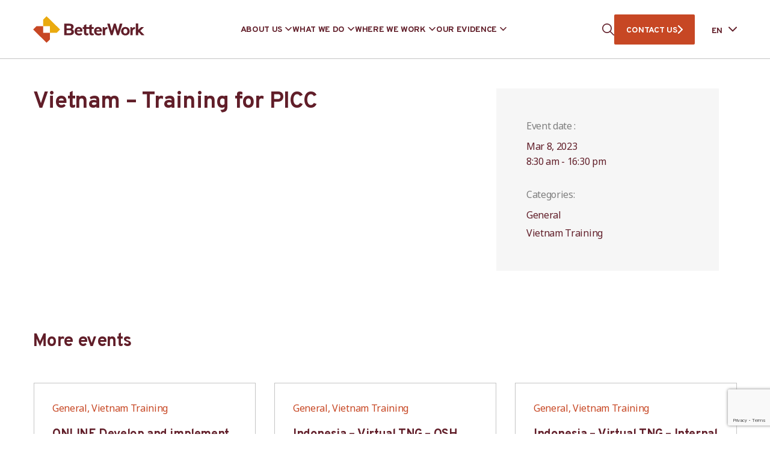

--- FILE ---
content_type: text/html; charset=utf-8
request_url: https://www.google.com/recaptcha/api2/anchor?ar=1&k=6LdlT90rAAAAABLNPNGsGQwK4m5_GytB6o_tc24M&co=aHR0cHM6Ly9iZXR0ZXJ3b3JrLm9yZzo0NDM.&hl=en&v=9TiwnJFHeuIw_s0wSd3fiKfN&size=invisible&anchor-ms=20000&execute-ms=30000&cb=ck5jdznqzwvp
body_size: 48332
content:
<!DOCTYPE HTML><html dir="ltr" lang="en"><head><meta http-equiv="Content-Type" content="text/html; charset=UTF-8">
<meta http-equiv="X-UA-Compatible" content="IE=edge">
<title>reCAPTCHA</title>
<style type="text/css">
/* cyrillic-ext */
@font-face {
  font-family: 'Roboto';
  font-style: normal;
  font-weight: 400;
  font-stretch: 100%;
  src: url(//fonts.gstatic.com/s/roboto/v48/KFO7CnqEu92Fr1ME7kSn66aGLdTylUAMa3GUBHMdazTgWw.woff2) format('woff2');
  unicode-range: U+0460-052F, U+1C80-1C8A, U+20B4, U+2DE0-2DFF, U+A640-A69F, U+FE2E-FE2F;
}
/* cyrillic */
@font-face {
  font-family: 'Roboto';
  font-style: normal;
  font-weight: 400;
  font-stretch: 100%;
  src: url(//fonts.gstatic.com/s/roboto/v48/KFO7CnqEu92Fr1ME7kSn66aGLdTylUAMa3iUBHMdazTgWw.woff2) format('woff2');
  unicode-range: U+0301, U+0400-045F, U+0490-0491, U+04B0-04B1, U+2116;
}
/* greek-ext */
@font-face {
  font-family: 'Roboto';
  font-style: normal;
  font-weight: 400;
  font-stretch: 100%;
  src: url(//fonts.gstatic.com/s/roboto/v48/KFO7CnqEu92Fr1ME7kSn66aGLdTylUAMa3CUBHMdazTgWw.woff2) format('woff2');
  unicode-range: U+1F00-1FFF;
}
/* greek */
@font-face {
  font-family: 'Roboto';
  font-style: normal;
  font-weight: 400;
  font-stretch: 100%;
  src: url(//fonts.gstatic.com/s/roboto/v48/KFO7CnqEu92Fr1ME7kSn66aGLdTylUAMa3-UBHMdazTgWw.woff2) format('woff2');
  unicode-range: U+0370-0377, U+037A-037F, U+0384-038A, U+038C, U+038E-03A1, U+03A3-03FF;
}
/* math */
@font-face {
  font-family: 'Roboto';
  font-style: normal;
  font-weight: 400;
  font-stretch: 100%;
  src: url(//fonts.gstatic.com/s/roboto/v48/KFO7CnqEu92Fr1ME7kSn66aGLdTylUAMawCUBHMdazTgWw.woff2) format('woff2');
  unicode-range: U+0302-0303, U+0305, U+0307-0308, U+0310, U+0312, U+0315, U+031A, U+0326-0327, U+032C, U+032F-0330, U+0332-0333, U+0338, U+033A, U+0346, U+034D, U+0391-03A1, U+03A3-03A9, U+03B1-03C9, U+03D1, U+03D5-03D6, U+03F0-03F1, U+03F4-03F5, U+2016-2017, U+2034-2038, U+203C, U+2040, U+2043, U+2047, U+2050, U+2057, U+205F, U+2070-2071, U+2074-208E, U+2090-209C, U+20D0-20DC, U+20E1, U+20E5-20EF, U+2100-2112, U+2114-2115, U+2117-2121, U+2123-214F, U+2190, U+2192, U+2194-21AE, U+21B0-21E5, U+21F1-21F2, U+21F4-2211, U+2213-2214, U+2216-22FF, U+2308-230B, U+2310, U+2319, U+231C-2321, U+2336-237A, U+237C, U+2395, U+239B-23B7, U+23D0, U+23DC-23E1, U+2474-2475, U+25AF, U+25B3, U+25B7, U+25BD, U+25C1, U+25CA, U+25CC, U+25FB, U+266D-266F, U+27C0-27FF, U+2900-2AFF, U+2B0E-2B11, U+2B30-2B4C, U+2BFE, U+3030, U+FF5B, U+FF5D, U+1D400-1D7FF, U+1EE00-1EEFF;
}
/* symbols */
@font-face {
  font-family: 'Roboto';
  font-style: normal;
  font-weight: 400;
  font-stretch: 100%;
  src: url(//fonts.gstatic.com/s/roboto/v48/KFO7CnqEu92Fr1ME7kSn66aGLdTylUAMaxKUBHMdazTgWw.woff2) format('woff2');
  unicode-range: U+0001-000C, U+000E-001F, U+007F-009F, U+20DD-20E0, U+20E2-20E4, U+2150-218F, U+2190, U+2192, U+2194-2199, U+21AF, U+21E6-21F0, U+21F3, U+2218-2219, U+2299, U+22C4-22C6, U+2300-243F, U+2440-244A, U+2460-24FF, U+25A0-27BF, U+2800-28FF, U+2921-2922, U+2981, U+29BF, U+29EB, U+2B00-2BFF, U+4DC0-4DFF, U+FFF9-FFFB, U+10140-1018E, U+10190-1019C, U+101A0, U+101D0-101FD, U+102E0-102FB, U+10E60-10E7E, U+1D2C0-1D2D3, U+1D2E0-1D37F, U+1F000-1F0FF, U+1F100-1F1AD, U+1F1E6-1F1FF, U+1F30D-1F30F, U+1F315, U+1F31C, U+1F31E, U+1F320-1F32C, U+1F336, U+1F378, U+1F37D, U+1F382, U+1F393-1F39F, U+1F3A7-1F3A8, U+1F3AC-1F3AF, U+1F3C2, U+1F3C4-1F3C6, U+1F3CA-1F3CE, U+1F3D4-1F3E0, U+1F3ED, U+1F3F1-1F3F3, U+1F3F5-1F3F7, U+1F408, U+1F415, U+1F41F, U+1F426, U+1F43F, U+1F441-1F442, U+1F444, U+1F446-1F449, U+1F44C-1F44E, U+1F453, U+1F46A, U+1F47D, U+1F4A3, U+1F4B0, U+1F4B3, U+1F4B9, U+1F4BB, U+1F4BF, U+1F4C8-1F4CB, U+1F4D6, U+1F4DA, U+1F4DF, U+1F4E3-1F4E6, U+1F4EA-1F4ED, U+1F4F7, U+1F4F9-1F4FB, U+1F4FD-1F4FE, U+1F503, U+1F507-1F50B, U+1F50D, U+1F512-1F513, U+1F53E-1F54A, U+1F54F-1F5FA, U+1F610, U+1F650-1F67F, U+1F687, U+1F68D, U+1F691, U+1F694, U+1F698, U+1F6AD, U+1F6B2, U+1F6B9-1F6BA, U+1F6BC, U+1F6C6-1F6CF, U+1F6D3-1F6D7, U+1F6E0-1F6EA, U+1F6F0-1F6F3, U+1F6F7-1F6FC, U+1F700-1F7FF, U+1F800-1F80B, U+1F810-1F847, U+1F850-1F859, U+1F860-1F887, U+1F890-1F8AD, U+1F8B0-1F8BB, U+1F8C0-1F8C1, U+1F900-1F90B, U+1F93B, U+1F946, U+1F984, U+1F996, U+1F9E9, U+1FA00-1FA6F, U+1FA70-1FA7C, U+1FA80-1FA89, U+1FA8F-1FAC6, U+1FACE-1FADC, U+1FADF-1FAE9, U+1FAF0-1FAF8, U+1FB00-1FBFF;
}
/* vietnamese */
@font-face {
  font-family: 'Roboto';
  font-style: normal;
  font-weight: 400;
  font-stretch: 100%;
  src: url(//fonts.gstatic.com/s/roboto/v48/KFO7CnqEu92Fr1ME7kSn66aGLdTylUAMa3OUBHMdazTgWw.woff2) format('woff2');
  unicode-range: U+0102-0103, U+0110-0111, U+0128-0129, U+0168-0169, U+01A0-01A1, U+01AF-01B0, U+0300-0301, U+0303-0304, U+0308-0309, U+0323, U+0329, U+1EA0-1EF9, U+20AB;
}
/* latin-ext */
@font-face {
  font-family: 'Roboto';
  font-style: normal;
  font-weight: 400;
  font-stretch: 100%;
  src: url(//fonts.gstatic.com/s/roboto/v48/KFO7CnqEu92Fr1ME7kSn66aGLdTylUAMa3KUBHMdazTgWw.woff2) format('woff2');
  unicode-range: U+0100-02BA, U+02BD-02C5, U+02C7-02CC, U+02CE-02D7, U+02DD-02FF, U+0304, U+0308, U+0329, U+1D00-1DBF, U+1E00-1E9F, U+1EF2-1EFF, U+2020, U+20A0-20AB, U+20AD-20C0, U+2113, U+2C60-2C7F, U+A720-A7FF;
}
/* latin */
@font-face {
  font-family: 'Roboto';
  font-style: normal;
  font-weight: 400;
  font-stretch: 100%;
  src: url(//fonts.gstatic.com/s/roboto/v48/KFO7CnqEu92Fr1ME7kSn66aGLdTylUAMa3yUBHMdazQ.woff2) format('woff2');
  unicode-range: U+0000-00FF, U+0131, U+0152-0153, U+02BB-02BC, U+02C6, U+02DA, U+02DC, U+0304, U+0308, U+0329, U+2000-206F, U+20AC, U+2122, U+2191, U+2193, U+2212, U+2215, U+FEFF, U+FFFD;
}
/* cyrillic-ext */
@font-face {
  font-family: 'Roboto';
  font-style: normal;
  font-weight: 500;
  font-stretch: 100%;
  src: url(//fonts.gstatic.com/s/roboto/v48/KFO7CnqEu92Fr1ME7kSn66aGLdTylUAMa3GUBHMdazTgWw.woff2) format('woff2');
  unicode-range: U+0460-052F, U+1C80-1C8A, U+20B4, U+2DE0-2DFF, U+A640-A69F, U+FE2E-FE2F;
}
/* cyrillic */
@font-face {
  font-family: 'Roboto';
  font-style: normal;
  font-weight: 500;
  font-stretch: 100%;
  src: url(//fonts.gstatic.com/s/roboto/v48/KFO7CnqEu92Fr1ME7kSn66aGLdTylUAMa3iUBHMdazTgWw.woff2) format('woff2');
  unicode-range: U+0301, U+0400-045F, U+0490-0491, U+04B0-04B1, U+2116;
}
/* greek-ext */
@font-face {
  font-family: 'Roboto';
  font-style: normal;
  font-weight: 500;
  font-stretch: 100%;
  src: url(//fonts.gstatic.com/s/roboto/v48/KFO7CnqEu92Fr1ME7kSn66aGLdTylUAMa3CUBHMdazTgWw.woff2) format('woff2');
  unicode-range: U+1F00-1FFF;
}
/* greek */
@font-face {
  font-family: 'Roboto';
  font-style: normal;
  font-weight: 500;
  font-stretch: 100%;
  src: url(//fonts.gstatic.com/s/roboto/v48/KFO7CnqEu92Fr1ME7kSn66aGLdTylUAMa3-UBHMdazTgWw.woff2) format('woff2');
  unicode-range: U+0370-0377, U+037A-037F, U+0384-038A, U+038C, U+038E-03A1, U+03A3-03FF;
}
/* math */
@font-face {
  font-family: 'Roboto';
  font-style: normal;
  font-weight: 500;
  font-stretch: 100%;
  src: url(//fonts.gstatic.com/s/roboto/v48/KFO7CnqEu92Fr1ME7kSn66aGLdTylUAMawCUBHMdazTgWw.woff2) format('woff2');
  unicode-range: U+0302-0303, U+0305, U+0307-0308, U+0310, U+0312, U+0315, U+031A, U+0326-0327, U+032C, U+032F-0330, U+0332-0333, U+0338, U+033A, U+0346, U+034D, U+0391-03A1, U+03A3-03A9, U+03B1-03C9, U+03D1, U+03D5-03D6, U+03F0-03F1, U+03F4-03F5, U+2016-2017, U+2034-2038, U+203C, U+2040, U+2043, U+2047, U+2050, U+2057, U+205F, U+2070-2071, U+2074-208E, U+2090-209C, U+20D0-20DC, U+20E1, U+20E5-20EF, U+2100-2112, U+2114-2115, U+2117-2121, U+2123-214F, U+2190, U+2192, U+2194-21AE, U+21B0-21E5, U+21F1-21F2, U+21F4-2211, U+2213-2214, U+2216-22FF, U+2308-230B, U+2310, U+2319, U+231C-2321, U+2336-237A, U+237C, U+2395, U+239B-23B7, U+23D0, U+23DC-23E1, U+2474-2475, U+25AF, U+25B3, U+25B7, U+25BD, U+25C1, U+25CA, U+25CC, U+25FB, U+266D-266F, U+27C0-27FF, U+2900-2AFF, U+2B0E-2B11, U+2B30-2B4C, U+2BFE, U+3030, U+FF5B, U+FF5D, U+1D400-1D7FF, U+1EE00-1EEFF;
}
/* symbols */
@font-face {
  font-family: 'Roboto';
  font-style: normal;
  font-weight: 500;
  font-stretch: 100%;
  src: url(//fonts.gstatic.com/s/roboto/v48/KFO7CnqEu92Fr1ME7kSn66aGLdTylUAMaxKUBHMdazTgWw.woff2) format('woff2');
  unicode-range: U+0001-000C, U+000E-001F, U+007F-009F, U+20DD-20E0, U+20E2-20E4, U+2150-218F, U+2190, U+2192, U+2194-2199, U+21AF, U+21E6-21F0, U+21F3, U+2218-2219, U+2299, U+22C4-22C6, U+2300-243F, U+2440-244A, U+2460-24FF, U+25A0-27BF, U+2800-28FF, U+2921-2922, U+2981, U+29BF, U+29EB, U+2B00-2BFF, U+4DC0-4DFF, U+FFF9-FFFB, U+10140-1018E, U+10190-1019C, U+101A0, U+101D0-101FD, U+102E0-102FB, U+10E60-10E7E, U+1D2C0-1D2D3, U+1D2E0-1D37F, U+1F000-1F0FF, U+1F100-1F1AD, U+1F1E6-1F1FF, U+1F30D-1F30F, U+1F315, U+1F31C, U+1F31E, U+1F320-1F32C, U+1F336, U+1F378, U+1F37D, U+1F382, U+1F393-1F39F, U+1F3A7-1F3A8, U+1F3AC-1F3AF, U+1F3C2, U+1F3C4-1F3C6, U+1F3CA-1F3CE, U+1F3D4-1F3E0, U+1F3ED, U+1F3F1-1F3F3, U+1F3F5-1F3F7, U+1F408, U+1F415, U+1F41F, U+1F426, U+1F43F, U+1F441-1F442, U+1F444, U+1F446-1F449, U+1F44C-1F44E, U+1F453, U+1F46A, U+1F47D, U+1F4A3, U+1F4B0, U+1F4B3, U+1F4B9, U+1F4BB, U+1F4BF, U+1F4C8-1F4CB, U+1F4D6, U+1F4DA, U+1F4DF, U+1F4E3-1F4E6, U+1F4EA-1F4ED, U+1F4F7, U+1F4F9-1F4FB, U+1F4FD-1F4FE, U+1F503, U+1F507-1F50B, U+1F50D, U+1F512-1F513, U+1F53E-1F54A, U+1F54F-1F5FA, U+1F610, U+1F650-1F67F, U+1F687, U+1F68D, U+1F691, U+1F694, U+1F698, U+1F6AD, U+1F6B2, U+1F6B9-1F6BA, U+1F6BC, U+1F6C6-1F6CF, U+1F6D3-1F6D7, U+1F6E0-1F6EA, U+1F6F0-1F6F3, U+1F6F7-1F6FC, U+1F700-1F7FF, U+1F800-1F80B, U+1F810-1F847, U+1F850-1F859, U+1F860-1F887, U+1F890-1F8AD, U+1F8B0-1F8BB, U+1F8C0-1F8C1, U+1F900-1F90B, U+1F93B, U+1F946, U+1F984, U+1F996, U+1F9E9, U+1FA00-1FA6F, U+1FA70-1FA7C, U+1FA80-1FA89, U+1FA8F-1FAC6, U+1FACE-1FADC, U+1FADF-1FAE9, U+1FAF0-1FAF8, U+1FB00-1FBFF;
}
/* vietnamese */
@font-face {
  font-family: 'Roboto';
  font-style: normal;
  font-weight: 500;
  font-stretch: 100%;
  src: url(//fonts.gstatic.com/s/roboto/v48/KFO7CnqEu92Fr1ME7kSn66aGLdTylUAMa3OUBHMdazTgWw.woff2) format('woff2');
  unicode-range: U+0102-0103, U+0110-0111, U+0128-0129, U+0168-0169, U+01A0-01A1, U+01AF-01B0, U+0300-0301, U+0303-0304, U+0308-0309, U+0323, U+0329, U+1EA0-1EF9, U+20AB;
}
/* latin-ext */
@font-face {
  font-family: 'Roboto';
  font-style: normal;
  font-weight: 500;
  font-stretch: 100%;
  src: url(//fonts.gstatic.com/s/roboto/v48/KFO7CnqEu92Fr1ME7kSn66aGLdTylUAMa3KUBHMdazTgWw.woff2) format('woff2');
  unicode-range: U+0100-02BA, U+02BD-02C5, U+02C7-02CC, U+02CE-02D7, U+02DD-02FF, U+0304, U+0308, U+0329, U+1D00-1DBF, U+1E00-1E9F, U+1EF2-1EFF, U+2020, U+20A0-20AB, U+20AD-20C0, U+2113, U+2C60-2C7F, U+A720-A7FF;
}
/* latin */
@font-face {
  font-family: 'Roboto';
  font-style: normal;
  font-weight: 500;
  font-stretch: 100%;
  src: url(//fonts.gstatic.com/s/roboto/v48/KFO7CnqEu92Fr1ME7kSn66aGLdTylUAMa3yUBHMdazQ.woff2) format('woff2');
  unicode-range: U+0000-00FF, U+0131, U+0152-0153, U+02BB-02BC, U+02C6, U+02DA, U+02DC, U+0304, U+0308, U+0329, U+2000-206F, U+20AC, U+2122, U+2191, U+2193, U+2212, U+2215, U+FEFF, U+FFFD;
}
/* cyrillic-ext */
@font-face {
  font-family: 'Roboto';
  font-style: normal;
  font-weight: 900;
  font-stretch: 100%;
  src: url(//fonts.gstatic.com/s/roboto/v48/KFO7CnqEu92Fr1ME7kSn66aGLdTylUAMa3GUBHMdazTgWw.woff2) format('woff2');
  unicode-range: U+0460-052F, U+1C80-1C8A, U+20B4, U+2DE0-2DFF, U+A640-A69F, U+FE2E-FE2F;
}
/* cyrillic */
@font-face {
  font-family: 'Roboto';
  font-style: normal;
  font-weight: 900;
  font-stretch: 100%;
  src: url(//fonts.gstatic.com/s/roboto/v48/KFO7CnqEu92Fr1ME7kSn66aGLdTylUAMa3iUBHMdazTgWw.woff2) format('woff2');
  unicode-range: U+0301, U+0400-045F, U+0490-0491, U+04B0-04B1, U+2116;
}
/* greek-ext */
@font-face {
  font-family: 'Roboto';
  font-style: normal;
  font-weight: 900;
  font-stretch: 100%;
  src: url(//fonts.gstatic.com/s/roboto/v48/KFO7CnqEu92Fr1ME7kSn66aGLdTylUAMa3CUBHMdazTgWw.woff2) format('woff2');
  unicode-range: U+1F00-1FFF;
}
/* greek */
@font-face {
  font-family: 'Roboto';
  font-style: normal;
  font-weight: 900;
  font-stretch: 100%;
  src: url(//fonts.gstatic.com/s/roboto/v48/KFO7CnqEu92Fr1ME7kSn66aGLdTylUAMa3-UBHMdazTgWw.woff2) format('woff2');
  unicode-range: U+0370-0377, U+037A-037F, U+0384-038A, U+038C, U+038E-03A1, U+03A3-03FF;
}
/* math */
@font-face {
  font-family: 'Roboto';
  font-style: normal;
  font-weight: 900;
  font-stretch: 100%;
  src: url(//fonts.gstatic.com/s/roboto/v48/KFO7CnqEu92Fr1ME7kSn66aGLdTylUAMawCUBHMdazTgWw.woff2) format('woff2');
  unicode-range: U+0302-0303, U+0305, U+0307-0308, U+0310, U+0312, U+0315, U+031A, U+0326-0327, U+032C, U+032F-0330, U+0332-0333, U+0338, U+033A, U+0346, U+034D, U+0391-03A1, U+03A3-03A9, U+03B1-03C9, U+03D1, U+03D5-03D6, U+03F0-03F1, U+03F4-03F5, U+2016-2017, U+2034-2038, U+203C, U+2040, U+2043, U+2047, U+2050, U+2057, U+205F, U+2070-2071, U+2074-208E, U+2090-209C, U+20D0-20DC, U+20E1, U+20E5-20EF, U+2100-2112, U+2114-2115, U+2117-2121, U+2123-214F, U+2190, U+2192, U+2194-21AE, U+21B0-21E5, U+21F1-21F2, U+21F4-2211, U+2213-2214, U+2216-22FF, U+2308-230B, U+2310, U+2319, U+231C-2321, U+2336-237A, U+237C, U+2395, U+239B-23B7, U+23D0, U+23DC-23E1, U+2474-2475, U+25AF, U+25B3, U+25B7, U+25BD, U+25C1, U+25CA, U+25CC, U+25FB, U+266D-266F, U+27C0-27FF, U+2900-2AFF, U+2B0E-2B11, U+2B30-2B4C, U+2BFE, U+3030, U+FF5B, U+FF5D, U+1D400-1D7FF, U+1EE00-1EEFF;
}
/* symbols */
@font-face {
  font-family: 'Roboto';
  font-style: normal;
  font-weight: 900;
  font-stretch: 100%;
  src: url(//fonts.gstatic.com/s/roboto/v48/KFO7CnqEu92Fr1ME7kSn66aGLdTylUAMaxKUBHMdazTgWw.woff2) format('woff2');
  unicode-range: U+0001-000C, U+000E-001F, U+007F-009F, U+20DD-20E0, U+20E2-20E4, U+2150-218F, U+2190, U+2192, U+2194-2199, U+21AF, U+21E6-21F0, U+21F3, U+2218-2219, U+2299, U+22C4-22C6, U+2300-243F, U+2440-244A, U+2460-24FF, U+25A0-27BF, U+2800-28FF, U+2921-2922, U+2981, U+29BF, U+29EB, U+2B00-2BFF, U+4DC0-4DFF, U+FFF9-FFFB, U+10140-1018E, U+10190-1019C, U+101A0, U+101D0-101FD, U+102E0-102FB, U+10E60-10E7E, U+1D2C0-1D2D3, U+1D2E0-1D37F, U+1F000-1F0FF, U+1F100-1F1AD, U+1F1E6-1F1FF, U+1F30D-1F30F, U+1F315, U+1F31C, U+1F31E, U+1F320-1F32C, U+1F336, U+1F378, U+1F37D, U+1F382, U+1F393-1F39F, U+1F3A7-1F3A8, U+1F3AC-1F3AF, U+1F3C2, U+1F3C4-1F3C6, U+1F3CA-1F3CE, U+1F3D4-1F3E0, U+1F3ED, U+1F3F1-1F3F3, U+1F3F5-1F3F7, U+1F408, U+1F415, U+1F41F, U+1F426, U+1F43F, U+1F441-1F442, U+1F444, U+1F446-1F449, U+1F44C-1F44E, U+1F453, U+1F46A, U+1F47D, U+1F4A3, U+1F4B0, U+1F4B3, U+1F4B9, U+1F4BB, U+1F4BF, U+1F4C8-1F4CB, U+1F4D6, U+1F4DA, U+1F4DF, U+1F4E3-1F4E6, U+1F4EA-1F4ED, U+1F4F7, U+1F4F9-1F4FB, U+1F4FD-1F4FE, U+1F503, U+1F507-1F50B, U+1F50D, U+1F512-1F513, U+1F53E-1F54A, U+1F54F-1F5FA, U+1F610, U+1F650-1F67F, U+1F687, U+1F68D, U+1F691, U+1F694, U+1F698, U+1F6AD, U+1F6B2, U+1F6B9-1F6BA, U+1F6BC, U+1F6C6-1F6CF, U+1F6D3-1F6D7, U+1F6E0-1F6EA, U+1F6F0-1F6F3, U+1F6F7-1F6FC, U+1F700-1F7FF, U+1F800-1F80B, U+1F810-1F847, U+1F850-1F859, U+1F860-1F887, U+1F890-1F8AD, U+1F8B0-1F8BB, U+1F8C0-1F8C1, U+1F900-1F90B, U+1F93B, U+1F946, U+1F984, U+1F996, U+1F9E9, U+1FA00-1FA6F, U+1FA70-1FA7C, U+1FA80-1FA89, U+1FA8F-1FAC6, U+1FACE-1FADC, U+1FADF-1FAE9, U+1FAF0-1FAF8, U+1FB00-1FBFF;
}
/* vietnamese */
@font-face {
  font-family: 'Roboto';
  font-style: normal;
  font-weight: 900;
  font-stretch: 100%;
  src: url(//fonts.gstatic.com/s/roboto/v48/KFO7CnqEu92Fr1ME7kSn66aGLdTylUAMa3OUBHMdazTgWw.woff2) format('woff2');
  unicode-range: U+0102-0103, U+0110-0111, U+0128-0129, U+0168-0169, U+01A0-01A1, U+01AF-01B0, U+0300-0301, U+0303-0304, U+0308-0309, U+0323, U+0329, U+1EA0-1EF9, U+20AB;
}
/* latin-ext */
@font-face {
  font-family: 'Roboto';
  font-style: normal;
  font-weight: 900;
  font-stretch: 100%;
  src: url(//fonts.gstatic.com/s/roboto/v48/KFO7CnqEu92Fr1ME7kSn66aGLdTylUAMa3KUBHMdazTgWw.woff2) format('woff2');
  unicode-range: U+0100-02BA, U+02BD-02C5, U+02C7-02CC, U+02CE-02D7, U+02DD-02FF, U+0304, U+0308, U+0329, U+1D00-1DBF, U+1E00-1E9F, U+1EF2-1EFF, U+2020, U+20A0-20AB, U+20AD-20C0, U+2113, U+2C60-2C7F, U+A720-A7FF;
}
/* latin */
@font-face {
  font-family: 'Roboto';
  font-style: normal;
  font-weight: 900;
  font-stretch: 100%;
  src: url(//fonts.gstatic.com/s/roboto/v48/KFO7CnqEu92Fr1ME7kSn66aGLdTylUAMa3yUBHMdazQ.woff2) format('woff2');
  unicode-range: U+0000-00FF, U+0131, U+0152-0153, U+02BB-02BC, U+02C6, U+02DA, U+02DC, U+0304, U+0308, U+0329, U+2000-206F, U+20AC, U+2122, U+2191, U+2193, U+2212, U+2215, U+FEFF, U+FFFD;
}

</style>
<link rel="stylesheet" type="text/css" href="https://www.gstatic.com/recaptcha/releases/9TiwnJFHeuIw_s0wSd3fiKfN/styles__ltr.css">
<script nonce="HbwXui2zMbo5Dy-na1yPqQ" type="text/javascript">window['__recaptcha_api'] = 'https://www.google.com/recaptcha/api2/';</script>
<script type="text/javascript" src="https://www.gstatic.com/recaptcha/releases/9TiwnJFHeuIw_s0wSd3fiKfN/recaptcha__en.js" nonce="HbwXui2zMbo5Dy-na1yPqQ">
      
    </script></head>
<body><div id="rc-anchor-alert" class="rc-anchor-alert"></div>
<input type="hidden" id="recaptcha-token" value="[base64]">
<script type="text/javascript" nonce="HbwXui2zMbo5Dy-na1yPqQ">
      recaptcha.anchor.Main.init("[\x22ainput\x22,[\x22bgdata\x22,\x22\x22,\[base64]/[base64]/[base64]/[base64]/[base64]/[base64]/[base64]/[base64]/[base64]/[base64]\\u003d\x22,\[base64]\\u003d\\u003d\x22,\[base64]/woPDm8OpwoQnwpTDosKhwrbCk8KiVT4VwobChlHDhWoiwqvCvMKjwpY/HcKZw5dcBcKQwrMMCMKFwqDCpcKcTMOkFcKLw7PCnUrDmsKnw6onWcO7KsK/[base64]/WCfCs8KnwoIowrB3wqrCicKIw5rDik9zazBKw4hFG3o/RCPDn8Kgwqt4bWlWc0Qhwr3CnELDk3zDljrCpj/Do8KIUCoFw4DDtB1Uw4fCv8OYAhXDr8OXeMKKwpx3SsKBw7pVOCfDrm7DnUPDilpXwoxFw6crY8Kvw7kfwrJfMhV/[base64]/DkT16w6nCqsOdFzhMwrIow5VfJifCpEJaJMOtwo5UwqfDiz1TwqFwVcOpasKPwpbCgcKjwo7Co1Mcw7Btwp3CosOfwrDDikTDvMOIGMKbwpLCpwxXNEwyKCLCocKQwq00w61bwqkeHMKjIsKmw5bCuSbDhDA5w4RjI3/Di8KhwoN5XVlZLcK7wqUUXMOgFB9bw7Q3wqtEKA7CrsO0w4fCksOKDiNnw6DDg8K9w4PDlzrDpFzDl2/Ck8Omw6Zhw4giw4fDhBDCpRw6wro0cwjDicOxCyjDiMKdBAPCncOheMKleiHDmsKFw7nCrXkcd8O/[base64]/Cs8K7wqTCnAFgw58YS8OJw61ewoxGwpzDmMOmFUfCqXHCgTZ4wr4QHcOpwrfDo8KjdcOqwovCicKow7BOCRrDgMKnw4nDrMOdeHnDkF5wwpDDsy0nw6bCqX/CvlFKUVxhfMO2OR1KQULDv0bCjMOjwojCpcO8E0PCu3zCpVcWVirCkMO8wqpcwpV1wq9zw6peNQfCrFLDl8Obf8O5fMKudxgCwoXCrFkmw4DCtl7CvsOcU8OEcAnCksOxwrrDjcKAw7Yhw4rCtMOgwpTCmlRJwpxYOVDDjcK/[base64]/[base64]/[base64]/CtXcHw4LDisOnNsOKw5rCt8OkTi9pw5XCjD0BwoPCt8KxfHwFUcO6UQfDt8OHwpzDqwBebcKtD3/Dv8OncgA9X8O5f3IXw6zCvX0qw5lrDynDlcK0wpjDpsOAw6PDv8OafMOPw6rCl8KcSsOhwqXDo8KYwr3DilkMZMOZwqjDusOHw6lmDTYpXsOfw6vDuDFdw4FPw7bDl1tZwq7CgD7ChMKjwqTDisO/wo/Dj8OcI8OMIcKvWcOBw7ZYwpxuw6xEw6jClMOcwpU1esKsHUjCvSPCsgjDtMKZwpHCuVzClsKUXT9edHbCvRzDgMOUJ8KiZ1/CvcKnI1ANWcO+alvCqsK8CMOww4N6S282w5DDqcO1wp3DvzQwworCt8KaNMK7e8OFUSLDnk9yXSjDok/CryPDsDQaw7RFbsOOw5IFJMKTSMK+NcKjwqEODW7DosOFw4gLIsODwrgfwovCvDtjwofDuBREO1NSFQ7CocK0w7Q5wonDl8OUw6Bdw4DDrmIBw7IiZ8O6acOQUcKiwp/Dj8K1Fj/DllwpwoBowoErwpsQw7drNMOBworCjzQ0TcKzBGzDq8K/JWbDkWdFYGjDkgfDhwLDksKlwoVawoZ9HCrCqRs4wqbCvMKYw5kvRMOtZzbDlmPDj8K7w6tHdsODw4BNVsKqworClsKsw7/DnMKqwppMw5koQsOzwqIOwr7Cl2JHHcOnw6HCrSIpwrfCnMKGEAFowr1jw7rCoMK9wrUeIsKowqwqwqXDr8OYBcKeAcOqw7ESBh7CiMO3w5ZtFRTDm0vCoCYXwpnCjUs2wonDh8OtKMKkABY3wr/Di8KiCmLDp8OxAWbDlkrDoBDDrwEse8O/G8OCdMO9wpA4w64/w63CnMKwwqfCpGnDlMOVwrtOwonDsF7Dn0tINRQHBTrCncKLwq8PBMOZwqRtwrQVwqwFdcK1w4nCucOuYhxLOMOowrZfw5XCkH1NbcOyH2rDgsOiNsKSIsOrw4hXw6Z0cMOjO8K3K8ODw6/DssKPw7jDncOzeDLDkcKzwoMDwp3CkG5swqd1wrLDoBElwpzCpGZxwqPDssKWLxklGsKfwrVFHWjDh1XDt8KswrkxwrfCuUrDjcKUw4IjJh8vwrsDw6XCo8KVc8KmwqzDiMKvw7V+w7rCh8OFw6dLccKvwrYpw5TCiyQrCForw6/DiVAfw5zCtcKaFcOPwo5kCsKKecOiwo4hwq3Du8OEwo7DqhjDhyvDhi/Dui3Dg8OLXWrDmcKZw7l3TwzDjR/DnTvCkRHDl14OwqDDpMOieRoaw5ICw6/DrMKQwox9U8O+DMK9w7lFwqRkCcOnw5HCnMKlw7Z7VMONWRrCpDnDoMKIe3XDjzp7PcKIw5wew5nDmcKrBHLDvyUYG8KNJsKWJikew6QBMMOWO8OKesKTwo9FwqNtZMOKw5ULAiR2w41bf8Kpwppqw4xvw4bChW5wD8OkwqAYwog/wrDCt8ORwq7DgMO6YcK3AwYaw4NIZMK8wojDsBDDisKBw4LCusK4DQHDnUDCgcKMRsOJC0QaD2Abw4rDmsO1wrkfwqlCw5NJwpRKDEF5OHUcwq/Ch0ZZOsOFwpjCusKkVXTDscKgfUYswoYDAsKMwofDtsO/[base64]/CugMlw6/CpsKfC8OvQcONwolrwp1CaMOVCjMBw5A9Pi/DiMKrw49uNMObwqvDtxppB8Otwo3DnsOEw4fDhFdDTcKoDsOCwoFkPlI/w40GwpzDqMKSwrBcexrCnyHDosKew5JNwph3wovCgSJeKsOzQikww5zClAjCvsOUw4t3w6XCvcOCfxxXdMOgw57Do8KRBcKGw7dfwptww4J/HMOAw5TCqMOnw6TCnMOSwqcOSMONK2HCvghwwrwkw4ZiB8KmACVhTBbCiMOKQgB3Q0N6wpVew57Cuj/DgXdewrBjbsOVY8K3wpVlccKBCHccwq3CoMKBTsOlwq/DnGt3HcKow4jDmcOVZCvCpcOHGsO+wrvDt8KqKMKHccKYwqbDuUstw7QPwqnDmGltQMK/anVaw5TCinDCrMOVVsKIWsOPw5/CtcOtZsKRwp/DucOvwoxteGwKwp/Cn8Kyw6tLa8ObdsKhwo9aQ8KzwrJyw4zDpMO3YcKIwqnDjMKXVG/DnR7Du8KIw63CnsKqZQgkNcOSBMOcwqghw5cWIGsBIRZcwrPCsVXCl8K7UTDDklnCsF4yVlnDoSwHK8KAZMKfPF7CuRHDnMKewr1TwpEmKD7DocKXw6QTBHrCjCrDlHVmNsOXw6LDh0VdwqbCr8O2FmYKw4TCtMODa13DvGwKw5hFdcKRUsKOw4/DnAPCr8KswqPCo8Olwph3WMOiwrvCmjNrw6vDo8OELQLCvQsrNX/CmnDDpMKfw5AuFWXDkH7DssOSw4UqwoDDiyPDliIfwp3CgSHCnsOuKV05PU7CnCDDusOrwoTCrsK/T2jCs2vDosOOTsOGw6nDggFRw5cbZcKObzovQcOkw7YwwrbDsmFEbsKMABZzwpvDscKiw5jDssKrwoHCq8Kfw7IqTcOiwqxxw6zCsMKBRVopw4/CncOAw7/CpMK4XcKWw6oSdUtmw58TwrdePEl5w409JcKBwpNROQXDnFx3cX/DnMKfw5DDmsO9w6d8P13DoQjCtiXChMOSLjbDgSHCuMK+w7Z9wqrDkMOVZcKZwrEmPAl+wqzDrMKGZUdWIMOCT8OeAU/Dk8O8wq5jGMOCRm0Uw7DDvMKvV8OVw53DhEXCm0R1TwAJI0vCj8KEw5TDrmNPP8ODJcOgw5HCqMO3EsOqw5EJAsKSwq8dwpIWw6vCrsKrV8OjwrHDpsOsH8KBw6vCn8Kpw7TDulDDvR9lw71oHcKBwp/Ch8K5YsKwwpnDvsO/JUExw6HDr8OzP8KneMK6wr0DVcOhAcKTw5lLSsKZRhJ+wr7CkcKBKCpwEcKDwpPDtDB2Zi/CmMO/G8OQBlMfQFDDo8KCKxpwQG0/[base64]/[base64]/DnsK5AEfDqiLDvUTCmhllw7fCoTUOdMKXwp9KWMKhEQ8GGSJuD8O5wpXDusKQwqPDq8KYVMOCJmg8NMKAfXQUwrbDn8ORw4PCicOcw5Icw7pdd8KCwrvDtizClX8ew4EJw6Jpw7/Do1wKJGJQwq1Tw4PCgMKcVmgnV8O4w4YYEW5Fwo8hw5sOOWY5wp7CgVLDqUs1QsKpdAnCmMOQGH8lOGjDucO0wprDjlcsUcK5w7HCrWQNLn3DulXDg2l1w4w1CsKFworCg8KRJXwAwpPCtA7CtjFCwqEgw5rDqUYTaxcBwpnCncK2M8KiLTnCi3fDocKlwp/[base64]/[base64]/[base64]/[base64]/[base64]/AhEUdcOtw6LCnsKUwo9rw4YzWi3DpirDn8OTw5jDl8KncC9Rd0w5P3PDgHHCoDnDsCB6wo7DlX7CngbDg8KTw6MYw4VdIX4eDcKLw6rClCUswp7CszYawrTCuVZZw5oIwoBQw7YGwrrCicOPOcO/wqVaZi1yw43DmnTCrsKyS2x5wqDCki8TIcKqHyEDOhVmPsOMw6DDj8KyfMKgwrnDkwTCgSDChCYxw7PCtDrDnzvDjMOJcHQOwofDhibDvAzCscKiTz8tWsKdwq8LMRfDgcOyw6DChcKSLcOawp8xPCYSVyDCgAbCnMO4M8ONcH7CkDJObsKlwrJsw7RTwo/CvMOlwrXDncKSJcO4XhnDpcOmwq/CuAlnwoVrasKTw7pdQ8OdGQ3DhFzDrHUlHcKDKnrDjsKQw6nCqS3DvXnClcKrWTIbwq7CgnjCp2fCoDwyAsKpSMOoCVrDoMKhwrzDm8O5ZAzCtzYsXsOxTsOTwoF9w6/Dg8ObM8Kgw6zCiC3CsjLCpW8QVsKrVC0gwovCmgRoSMO7wrzCkErDsjkywrZ0wqdjDkzCrW3DikHDuwHDl3fDpwTCgMODwqQow65/[base64]/Dq8K6bDvDsx3DuDPCu8Kbw6bDn8K9DX/DoT8lwq88w5cLwoI9wqUNacKBCQNcWUrCucKkw5Ikw4MoTcKUwrN9w7DCsW7Ct8OwKsKyw7vCosKcK8KIwqzCu8OqcsOeQ8KYw7bDscKcwoYWw4QHwrbDkFgSwqnCqQ/Dg8KUwrpow6/Ch8OxaWzCrsOFTQ7Dm1/CtMKPGg/[base64]/DtMK5XS/CiHkvbSzCssOcFsKXwpLDlADCq3IQP8KPw4Ziw7xyGDY1w7jClsKXa8OWeMOswqAow6vCunnDiMKzNmvDnALCpMOew7huPjLDuE1FwqwQw6syLEHDrMOzwq1YLXbChcKXQDfDlEUWwrDCoD/[base64]/DhjzCqcO3Y1LDucOewqzDjMKWwqnDvMOTJFTCm2jDs8KXw4DCr8OTHMKww4bDnxlICDxFfcOONRB0TMKyRMOvGnMowoXDtsKnMcK8G1ljwr7CmmEowo8+N8KpwqLCh3Evw4UKJcK1w53ChcONw5DCqsK3KsKAFzZUAQ/[base64]/DuzwMThtCB1PCgcKNw6xhVzQ8P8ORwqTDpCTCqsO2CnfCuCZySBZ3wojCoRVywqkhY1XChMOcwpzDvBjCuy/DtQM7w7bDlsKlw5ISw7BERxfCq8K9wqnCjMOlQ8OEEMO5wp9+w4osKArDpMK/wr/[base64]/CsSfDvMO8wpDCoHPDvlfDghs9XRVxTjU0asKQwrlJwrBeaR42w7vCvxFYw67CoUxlwpQnAFvCjwwpw6rCkcK6w51pPVzDjULDg8KCRMKpwo/Djk4VJMO8wpvDgcKrIHYnw47Ct8OYSsKWwojDhybCk1smUcO7w6bDlsO2I8KDw5tIwoYJUlDDtcKsHUJKHDLCtUXDjsKlw5zCqsOjw4TCl8KzccK5woXCpRHChxfCmF8AwrLCssO+RsKIJ8KoMXsdwpU1wqIKXB/[base64]/w6oLwp0/w5IBXcORMsK4w5jDkMOLD2pVwojDhsKFw5oeccOow4PCtxvCmsO2w6YRw5DDiMKywrDCncKIwonDhsK5w6daw4rDvcOPbWUaZcKrwqbDhsOOw5IWHhkFwqBmUXPCoCLDisOWw5jCi8KDa8KhQC/DpnExwrILw6h4wqvCviXDpMORYT7Dj27Di8KSwpXCuTPDokTCmMO2wo5iEDfCrkscwrtBw61Uw4teJ8OPVV5xw4XCmsOTw7rDrB/DkVvCsj7Co1jClyJsR8OKC3pcB8KHw73Dv3ZlwrDCgRDDrcOUDcKzdwbDssKQwqbDoHrDsBslw4vCowMSfWhDwrkJFcOwGsKZw6fCknjCoHnCtMKJC8OiLwNcaCAUw6/[base64]/CgMOzGcObcH3CosO5aMOiwohVXsKwwqTCgltOwpo6Sw4awq/[base64]/DmxB5w7QvwofDpsOrWcKbOcO0wolcw5nCiMOqSsKGXMO/TcKKBX0nwpLDvMKFKwfCjBvDo8KBeU0Na2oUKCnCucOQJsOtw6JSIMKZw4FNF2HCnyTCrWzCsXXCg8OzXjXDpsODO8Kdw7x5Q8KicE7DqsKwJXwbAcO7ExZCw7I4VsKydwjDhMOUwq/DhRZvBMOMADc4w70mwq7CtsKFAcKIXsKIw614wpXCk8OGw4vDtyIrO8OHw7lmwpHDmQIzw63DuWfDqsKKwoEiw4zDugfDqQtYw7VoUMKBw5vCo3TDmMKPwprDtsOpw7U8LcOmwqE/GcKddcKuRMKowoXDrwpGw7RPQG8wDTYbVG7DhcO7Ky7DlMOYXMKtw6LDmBTDuMKPUCh6N8OEeGY1FsO4bwXDvhhaKsKzw4/DqMK9HFHDgl3DksOhwrbCq8Owd8KBw6LChCPDocKtwrxAw4R1Mg/[base64]/DtmpewrLDpnh9w4jDn2kVM8KDXsO4C8Kwwql4wrPDk8OqNEPDqRnDpQrCik7DkXTDgVfCvAnCrcKzHcKMIcK6HcKAWkPCpVRvwovCsVwAA0UeDgPDu23Ct0DCrMKvUGZOwrR8wpJ/w7rDu8O9WEATw5TCi8OnwrrCjsKzwoLDiMOjZ3PDgBo2WMOKwqXDrGpWwqkbdEPCkAtTw47Cj8K0bS/CpcKAT8KDw6rDnQ5LA8O4wq7DuhhiO8KNwpU1w4pXw5/DkgrDqSQmEMOew5Uzw6Ilw6QYeMOqXxTDksK3w4Y/[base64]/[base64]/DosOQQcKEZcKNw43Cn8KfIR1MwpnChMKzFMK7MivDvj7CncOow7hLB2XDhgvCgsKrw4jDk2gSbcO8w6YCw7gYwogDfyl0LA0Aw47DtBwMDsKLwqthwrRmwrbCocKpw5bCq3siwpwWwrgmb1ZzwpZSwoMewq3DqBQKwqHCq8O7w4hbdcOMf8O3woILwoDCjx/DrcO1wqLDp8KmwpEyYMO9w70Qc8OfwojDqMKEwoEdVcK9wrZqwqjCtSvCvMKywr5POcK9enh/wqTCgcKlJ8KPYUVzRcOvw4plScKwZcKAw64LNQw3bcOmFMKywpBhNcO8V8Oxwq1nw5vDnyfDm8OFw5HDkHHDtsOsF0DCocK+McOwFMO/w7bDngVtIsKKwpnDmsKaEsOtwqA4w6TClxV+w5kYd8KMw5DCk8OtH8KDTH7Cg0sTczBCSynCoQLCs8OuaGoYw6TDjHpuw6HDisKqw4bDp8O1RhLDuw/[base64]/CgMOlwrRiw54VZ8O4w5jCuDvCqsKFTw9Mwq46wrLClELDvyXCuxIwwrxOZBrCo8O8w6XCsMKRTsKvwp3ChCbDsB5CejzCsxQpSE9wwoDDgsOBK8K+w65Yw7fCg3HDsMO+GgDCm8Otwo3CumgSw5Vfwo/[base64]/QsK5IcK/QcOHPgDDpsOOw7BCw57Du8Ozw4zDq8OwZCHDpcK3BMK6AMKqG1rDvB3Cr8OAw4XCmMKuw4M8wq7Do8Otw5rCvcO5bCJrEsK+wqFhw6PCulZwUmbDtWopRMO/w4XDtMOTw400WcK8DsOfasOHw5vCkQF2A8O3w6fDkUfDt8OjQRYuwozDiTYMAcKoWmrCq8Khw69/woJtwrXCngZBw4TDosOzw7bDnkdrwozDqMOhLl5uwr/CucKscMKSwrN9Xmwkw4R3wpjCiG0YwonDmXBffWHDswfCtnzDosKyBcO3wrk1eT7Cgx7DshrCnjLDplVlwrVKwqVrw4zCjyPCijrCucOgPkLCj3HCqcOoIcKDZRZaD2jDqHYtwo3CpcK6w7/CiMONwrrDrCDCu2zDkC7DsjnDlcOSd8KSwo0zwpFkckIrwq/CjXlSw6YiJnVhw4l0LcKgOjHCi1FjwqIsQcKfJ8KrwroZwrzCu8O2fsO/dcOfGHIyw5rDoMK4bVhtXMKYwooWwqvDpi7DrGfDjsKdwosjJBkKRFQcwqBjw7Ykw4JIw7peE2AfMXXDmVsfwoBEw413wqPCt8OJw5vCp3TCrsK+CRzDozbDnsK2wqVcwpY1UQHDm8KgRSEmVl47JAbDqXhzw5HDr8ORHMOad8KgHANww614wr/Dt8OWw6p6DMOuw4lFc8Ojwowpw7MsfTk9wonDk8Ofwq/[base64]/DvRxVcsOjw4rDk8OKw63DrMOzbsOgwp3DjcOhw4LDvgwwKsOiTybClsOKw5Yrwr/DisOKO8ObfxfDpVLCk0Qzwr7DlMK3w7gWLH8rYcOLJmnDqsOnwrbDklJRVcOwVArDmntpw5vCusKjMhXDqWwGwpHCuF/Dhxl9fxLCkykyRBgvMMKiw5PDsg/[base64]/DpnvDh1RsNMKnwq17dMOMAFHCuzguwqnCt8OMw5nDpsOVwq/DvgrChVzDlcO4wrd0w7/CusOkD39WVcKow7jDpkrDiibCkhbCnMKcHzAYOnUBRm1pw4IVw6B/w7fChMKZwqVCw7DDs0zCqVfDszA2J8KSOB1KCcKgT8K0w5zCvMKXLmx6wqfCusOJwo5mwrTCtsKKFDvDpsKnYlrCnm8hw7pWQMK0JlFswqB4wowpwrHDrxTDnwt0w6TDmMKzw5QUZMOtwrvDo8Kyw6TDkVjCqxp3UjTCpcO7OFk4wqZAwqBiw6rDgStBP8KbbkIDQX/CpMKMwojDnkBiwrQuA2gjLDpMwp9wMiskw5RXw6kYU0ZbwrnDssKsw7LCisKzwoV2LsOCwo7CtsK8aTfDmlrCrsOKPsOWVMOIw6bCj8KEUgYZTlTCjUgCKcO9a8Kybnk7cFMPwqhcwq7Ck8KwTWE2DcKxwrXDmsOeNMOpw4TDmcOSHFTDuFh0w5I5W1Bvw4Bjw7/DoMKQLsK5UngFQMKxwqs3TXJWXV7Dr8OHw6oQw43CkivDgQ4DSnp9wqRwwq7DqMOewrE9wpDCgUrCoMO/CsO/w5/DvsOJcz/DkRrDpMOPwpIlawMBw6INwqBow4TDj3vDsB8ZDMO2TA19woDCgDfCnMOJK8KCDcOzEsK/w5TCisKww5Y9TGoqw7TCtsOewrPDksKkwrY9WMKIE8O1wqpjwp/[base64]/DhkXDscOAw4AnJnYew5weZV9Jw653RcOgLkPDjMKyLU7CocKaC8KdFTfCnjHCjcOVw7jCocKULGRbw61YwolNHUF6GcONDcKWwo/ChcOnL0nCj8ONw7YtwoIxw5RxwozCsMKMJMOMwpnCnWPDuTHCssKrJcK/HRY+w4bDgsKSwqnCoRRiw4LChsK5w603F8O3IsO1I8KCQgFsesOtw67Cp24PQMOrVHMFfiXCvGbDrsKhHXtyw4DDg3p7wpl5OCrDngdqwpnCvA/Cv09hWUFXw7nCiWpSe8OZwpwiwpXDoQUlw63Clg92SsOeXsKUAsOdC8OCWXHDrCpHw5nCshLDuQZJbsKQw4wCwrLDpsOWWsOTIF3Dv8O1McODXsK/w4jDl8KoaTVxYsKqw6/CmyLDjHopwp8/TMOiwoPCpMOmFg0HRMOQw6fDslBIXMK0wrvCoF7DtsOiw6lxYllOwrzDjFLCucONw7oEwpHDu8K9wp/ClEdZdFnCnMKUdcKpwpvCqMKqwr4aw5XCp8KaN23DgsKHIgbClcK1TC7DqyHCuMOFYxjCtjjCh8Kkw515I8OPe8KNa8KKEAbDsMOycMOhBsOFb8K9wr3Dp8KIdDFrw6/Cv8OFC0jCh8KWF8O8fsKowpBiw5hEV8OcwpDDm8OAPsKoBGnCgRrCvsOtwqRVwrJAw4Yow5rCiHXDmVPCrwHCuxjDosObD8O/wovCqsKzwpvDu8Oyw7LDj24XMMOBQ0jCrRgzw4vDr3hLw4U/H0rCvUjChVrCnsKeJsKZIMKZfMKhY0dFPk1ow6lXP8OAw6PCqDhzw4xZw5fCh8KJQsODwoVyw5fCh07CgTwBVBjDrUDCuBMGw7Z9w6B3RHjCosO3w5bCgMKSw4IOw6vDmMKOw6dIwrENTsO7CsORF8KhScOGw6PCpcKUw7jDicKLOnEzMQl9wr/DqMKyDFfCiGs7CcOjG8O6w73CssKVG8OVR8KSw5bDgcOGwqfDu8OQPSh/w75NwpEZD8KLIMOEJsKVw54dNcOuCm/[base64]/CoH8cwr7Cu1t4w63DiiAXwqUfw6luCkbCoMOFBMONw6AuwoXCtcKDw6bCqFvDn8KTSsK+w7LCjsKyCMO/wqXCpWvCnsOoJljDo3UhdMOhwpDCsMKhNBRgw6pZwokrFXRlYMKewpXDrMKtwpnCnnLCt8O9w7pPEDbCj8KrRsKMwo7CkgAzwqTCrsOswr92H8O1wpwWQcOFAg/Cn8OKG1zDj27CnA/DuALDisKaw41HwrLDsWFXEThVwq7Dg1XClg91JmY/DMOQDcKzbHfCn8OCFnUzUzrDk13DvMOgw7snwrrDgsK/w7Erw4Usw4zCvSnDnMKlR3TCrl7Csmk+w63DrMKcw7l+R8KiwpPCgWEvwqTCs8KAwr1UwoDCtnk2EMOnSTfDpMKMCsORw5oew6EoEFXDisKoBD/Ch09Iwqgwb8OPwoXDviDCh8KxwrAJw7vDvSppwpQBw6vCpDPDvnDCusKcw4fCi3zDs8KTwp/DssOaw58BwrXDiQpOUxJxwqdXJsO6YsK/AcO0wr9jWxLCq2DCqyHDmMKjEWzDo8KSwqfCrwY4w63CtsOqAi3CkXtIWsKNZwbDhUY9NW90IMOJIFwaZEnDhkrDqVHDsMKMw6bDvMOjaMOGLFjDnMKxeGIPBsKVw7hTGF/DnXxHEMKew77CjcKmS8OUwoPCtifCq8K3w5YCwqzDuXXDu8O5w5Jgwr4OwpzDjcKCHcKNwpZiwqjDkEnDrRx/[base64]/w4RHwo8KBQ00N8ODwo/Ci0LCt8O+Zh3CgcKoCXsPw4pLwr5wdcKtbMOiwr8UwoXCq8OTw6EkwqBswpcVFT/Dh1fDpcKQAnMqw5zDqjXDmMODwrMfKMO8w5nCtnwjI8KxCWzChcOQfsORw7wCw5l5w5Jyw4cnEsOeXnxJwqppw4vCmcODT29vw6jCllM1AMKXw5rCjsOjw5AXcmHChcKMd8OAARvDojLDkkvCncKBDhLDog7Ct2vDlMKswo/DlWEdD1wSWAAjcMKXSMKxw6rCrkrDvGkuw4jCsUtGP0XDuTLCj8OGwqTCsjU7UsOqw60Xw6tzw7/DhcKaw7ozfcOHG3QSwqtow6jCpsKEQ3NxIiBAw41dwp5Ywp3Cq3nDsMKWwotxPMOBwrTCtUvCtTvCqsKieDrDjUBdNTrDk8K2YHZ8fivDscKACg9TFMOOw55CRcOPwrDCi0vDjlMiwqZ0MWI9w6oZdCDCsl7CtT3Cv8OAw6rChjUBK17CjWE1w5fDgsK9bXt3BU/DsxM0dcKtwqTCs0fCqiTCtsOQwrDDtRfCp0LCvMOKwojDucK5W8O3w7hwEUddRHfCpwPCmGR5wpDDgcOmYV8wKMOnw5bDpF/DtnMxw6nDnDBfbMKEXmfCqT3DjcOBM8KDeC/DpcO5KsKtEcKhwoPDswptWgrCrEVqw7xFwqvCsMKTbsOmSsKIE8Oswq/[base64]/Co8OHw4PChXsaQMOzwp7Dj8OsP1TCgjkNwqPDlMOsH8KsIV1kw5fDhilhUm4GwqsNwp8fbcO6I8KORR/ClsKhI2fDh8OqXVLCn8OBST9VRR80UMK0w4sCTH9VwppeF13DllIJcT5sUyIXcx3Dt8ODwobCp8OlVMOZN3HCpB3DqMK6U8Kdw7vDpBYgCQorw63Dg8OfWEXDm8Kuwopqd8ODwr0xwq3CtUzCocO9eBxvKzU/S8KKakIgw6vDnQ/DiH7CiHjCicKjwpjDtlRvQyQAwprDkUU1wosiw7IkR8KlQzjDn8OGUsOiwrAJZ8Kgw6/DncKjHhnDicKBwrdxwqHCpcOGU1ssIcKVw5bDrMKtwqplMnlkSRUpw7bDq8KfwqrDoMOAUsOaB8KZwqnDqcOGC3Aewrc/[base64]/Di8KIIRkzw47CnEfDj8Oaw5bDjcKswo0uw7fDiMOOYR7DnlLCjkM/wpgMwrLCtRt3w4PCphfClBFGw6/DigQ7KMKXw7LCjSLDuhZZwrllw7TCscKTw75pP31UD8K8AMOjAsOLwqV+w43CmsKww7k8Px0BP8K2ACw3JiM5wrDDlWvCvBNKRSYUw7TDhQBpw7XCsE1gw6/CgzzDncKnfMK1W0xIwqnCssK4w6PDrMOFw4zCvcKwwrDCg8Ocw4fDqmnClWsWw4kxwpLDjl/[base64]/[base64]/DrQLCgFAdJ0jDl8KBwrjDiMOMw7TDt8OTLz8Bw7wkC8OwVFvDjMK9wpARw4vCucOrU8OHwpPCrSU6wpXCp8Kyw6FvewFLwrPDocKhcj9jX0rDjMOnwrjDtjxDHsKgwrfCvcOGwrXCmsKFNADDqmjDqsO+N8Ozw6dCcko/aRTDpEZMwojDlHMgQ8OuwpfCosOLbSADwooEwpvDnQbDt2hDwrMxR8KCAA5jworDulrCkTtoeGTCuzBOUMKKFMO3wp7DvW8/wr0wZcOUw7TDg8KRLsKbw5PDoMKGw59Lw6UjY8Kmwo/DlcKbFS1gfMOZRMKaOsOVwpRdd1RRwroSw5YKcApGGzXDrgFNHMKHYEsdIB49w50AFsKxwpjDgsOzKgFVw5hXD8KLIcO0wr8LeVnCpUs5ScK0ewDDjMOSC8KSwqtbJcO0w4DDhD4Hw7oLw6Q9bsKlFTXCrsOENMKywrnDt8OuwqYHR2XChmXDsTEtwrkOw7/Cu8KUZELCoMOMMkjDh8OoRMK9exLCkRxFw4pIwrXDvDkuC8O1CRkxwrsmacKDwrHDtULCiEnDigvCrMO3wr3DjsK0SsOdXmEMw6dCYWxnZ8OVW3/CpcKuGcKrw4E/GH3DkzwAcFHDmsKAw4p7UMKQRC9Sw7d0wpcUwqhNw73CkUXCpMKgPSAhZ8OFccOLdsKfaWpswqzDp2wkw70cdifCv8O9wpMSe1Aow7J7wqHCnMKEfMOXEgJpWHnCmMOGQ8K/PMKeVXMtRhPDkcKEEsKyw5bDsXLCiUNBJFHDkiROaG50wpLDin3DqELDpX3Cm8K/wrfDtMOqRcOnBcO6w5ViHnQdTMKQw7DDvMKvQsOBcElmFsKMw4VlwqnCsWRAwpDCqMOdw6UKw6hbw5XCtXXDm1rCpx/CpcKVTcOVTTJIw5LDrXTDnkoPXGDDnyTCp8OYw73DtcKZfjlSw5nDo8OqM2PCucKgw6x/wokRcMO8IMKPI8KOwqsNHMOAw41Uw7nDoHRQEWlJUsOqw50dbcOcGiJ/aWA8CcK0WcO9wq0+w5wmwokIesO9OMKtAMOiTVjCuS5GwpdNw5XCr8KbUhpQVcKiwq42CFDDqXXChxDDmiZmAgTCtAM9CMOhMsKxfQjCg8KHwoLDgU/Dv8OUwqd8SgoMwq9uw4jDvHd1w7zCh0NQZ2fDp8OadWdew6JXw6Q+w6/[base64]/[base64]/DuTbCqwDDmlpCw5VDwpJ0wox/XkIRPMKzYjhLw7JGDS/[base64]/[base64]/CoCcXw5MlXcOEAsKpdBUgw6YTPsKXEHHDrsOVBwzDmcKuD8O8dnPCgV9QOybChUbCoXpdC8OYf2Viw5bDkRLCqcOAwq4ew7c9wo7DhcOPwp4DMzTDhMOBw7fDvUPDscOwe8K/w73CinfCqBbCjMO1w6vDl2UQF8KEfHrCsBvDqsKrw7fCgRd8WXbCjSvDkMO2DcKow4DDoSbCv2zCnFtzw7bDrMKiZHPChDofeBPDiMOsc8KqEETDmj/Dj8OYeMKtGMODw7HCr3MQw6DDkMKtDyMyw7/DhizDs3hKwoxJwqLDoFJdJCTChDrCnw4WdGbDj1DDlAjCrinDvlZVXVgYJ0DDqlwNAX0Qw4VkU8OacnMPHnvDn0M/[base64]/w6Irw4fDj8K0LcKbwq8fw5vDk1h6w7xZUsK8wqdmblkrw5kmTMOhw6R/DcKQwrfDk8Oww7oNwoMqwp13G1kJFMOqwo4hEcKuwoDDusOAw5gBIsK9KT8Rw5w9WcOkw7/DjitywqLDgEpQwqMywrnCq8OJwrLCrMOxw5rDoGZ/wp3CpRErJgrCmsKzw78QP01SIzTCih3ClHV9w4xUw6LDimEBwpTCrj/Dlj/CjsKaRC3DpnrDrQYleTfDtcKIDmpmw7rDsHbDgwzCv31Fw5/DsMO8wpHDhxRXw7QyQcOqF8Oow7nCrMKzSsK6a8O/wo3DjMKVdcO7B8OoVMOiwpnCpMKdw5sqwqPDlj0bw45DwqUGw4IAwozDnDDDlx7DqsOowrnCgm07wqPDucK6EWB9wofDm3rCjDfDsU7DnktywrQmw7Urw7MOVgpmHXBaKsOwHsO/wpZVw4XDslQwLmQCwoTChMOuHMKEQGUHw7vDgMKzw4XChcO4wrsuwrvDiMOcJsKmw4XDucOLQDQOwpjCon3CnjDCg07CpBPCt27DmXIcVF4bwpZcw4bDrlA5wpbCpsOyw4XDoMO7wrpDwrMlAMOXwo9dL20Sw7h/IcOFwoxKw640VVMZw44KWwrCpcOlPQNtwqPDuXHDt8KcwonCg8KHwr/DhcO4AMKGVcK0wqwkKilKLj/CmsKuTsOMWcKMLMK3wrrChTHCrB7DpAF0fVZsPsK2BCrCtj/[base64]/[base64]/[base64]/DpnFCUMKHRcKtBiLCl8KWw5bDhxLDkMOmUU3DmMKEwp9gwrQyWjxedCjDqMOTP8KFbntxQcO/w4Nnwq/DuArDq0A8wozCksOfHcOFN0vDjglQwpVaw7bDpMKtSmLCiSBmMsOzwoXDmMO8WcORw4fCp13DrT0Zd8K6bz1VZsKQb8KYwqoAw40DwpbCmcKrw57CvmkWwpnCgQ9SVsO3wp02IcKJE2d0ZcOmw5/Dl8Oqw73CpVLChsK3w4PDm2HDqxfDiCXDjcK5DGXCuDTCs1HCrUBbwpUrwrx0wpjCi2E3w7jDokh7w5nDkyzCoXHDgCLDsMKUw7Mfw4XDpMOSNBXCo3bDvSh/CmTDiMOOwqvDusOcFMKHwrMbwoHDnnoHw4DCoF9/YMKGw4vCrMKiBcOLw4Mgw5/DoMOHQ8OGwpbCnB/DhMOXJ38dAw9qwp3CiQfClcOtwo1Yw6LDl8O8wrnCh8Orw7twJH0cw40Hw6FqJDlXY8OzIgvCm0hrCcObwrY3wrELworCuB/[base64]/[base64]/Z8KMw6fDu8Okw65Lw5jDrsKewr/[base64]/DvcKQw67CocKAw4h8cTgRwo/CjgLCogDDi8O7wpo6UsOdMWlAw6EGY8KVw4IfRcO7wpcnw6rDuFXCnMOfT8OhcMKfWMKiL8KfWsOswo9tBhDDvCnDnTgAw4VYwq49fnE2NMOYJsOPLsKTK8K9YsKVwrDDm3/DpMK7wr8uD8OENMKUw4MTIsOFVMKowqjDtBwmwq4eSmfDoMKAeMOnMsOIwoZiw5LCsMOTLh5/WcKZFMOLY8KXGi98dMK9w4TCggzCkcOMw6hNGcOhZm4oNMKVwqHCgMOVZMOEw7cnVsO1wp0KRk/DqGTCjsOPwqNfQcKKw48eFyZ1wrUkEcO0G8O0wq4/S8K3dxIhwozCr8KkwqBtw5bDo8K3W33CsWPDqkwDYcOVw69ywpjDrEoYbDkqH39/wqYGDB5LG8OXZE8QSSLCucKVcMORwrvDvMOQwpDCjiYBLcKEwrrDohRiG8O/w55CO1/CoiB8XWs1w5vDlsOYw43DsVbDsGltPMKZGnAswoLDi3hjwrfCvjjCpm5wwrzChQE1Gx/DlWFQwqPDpnjCs8KfwoJmfsOIwpNYCz7DujDDgRxYacKUw7oyUcOZAg8IHhtUKgjCoUJBCsO2LMOQwoUddWEkwphhwr/Co0AHE8OsXsKJWh/DgzQKXsOxw47CvMOKI8OUw7JZw4fDt2c6Gls4OcKPO3rCm8Olw5AjH8OcwqQ+JEA/w7jDncOywrrDrcKsEcKsw5wLf8KIwoTDoDvCpsKMNcKmw4Zpw43DjScDQT7Cl8KXOE13OcOsLjhqOCvDoQvDhcKBw4fDjShJOCEdKybCjMOtWMKpeB4kwogQBsOsw5tIFMOFN8OuwoZCOGVVwrXDhcKGYg3DssOcw7Vew4zDtMKPw6/DrE3DlcOvwq5yE8KNWEDCncOKw4PDkT5VHsKNw7xDwoTDvzUVw47DucKDw5vDhMOtw6E/w53ClsOmwpl1DDdPDEUSRCTCi2ZsMGpdfwRKwpBrw4VIUsOtw5pLEGLDpMOCOcKRwrVfw6kIw77ChcKVbylRBFvDlGw+wqHDiCQpw5PDg8OPYsKbBjzCq8O1SF/[base64]/[base64]/Ci8KPTWfCl8KwJMOlw4onw5tGU3Ezw4gJFT/CucKZw7rDv1towoxEZsK9YMOYCcKvw4wwAGMuw7vDs8K0XsKbw4HCrsKEemtoPMKGw5PDl8OIw7fCpMKHTE3Cq8KLwqzCpm/Dp3TDmzUIDDrDhMO2wp8kMcKxw7t+GcOQR8OQw480UmHCoTrClxDDlXfCiMOdWlnChVsWw7DDtDLCgMOWHXhmw5fCucO9w7Enw6lTPHpoa0N/NMKXwrtAw69Jw4nDsylJw6EGw69/w5gTwo7CjMK4DcOCA3FHCMKMwq5RMMOkwrHDmcKCw75TK8OZwqlEL196WsOjak/Co8KwwqBjw5VZw5/DgMOfCMKbSHXDv8Okw7IADcOmHQpbAsKPZhIWMGtweMK/[base64]/[base64]/[base64]/CpzY3PsKWwrdiPcOGRmxsecKKwqkbwppew7LDploFwp/DlHF2aF8LC8KpHAJGEEbDnwZPFT9SPiU+TiHCnxTDkhLCpBLCtsKkcTbDoz7DoV0dw5LDgykuwpcXw6zDrHTDi39VT2vCiFgLwpbDplTDucO/fX/CvnNkwrd0c2XCj8KxwrR5w4TCrBQMGBgLwq1sUcOfOVXCtMOkw5IWacK4NMK2w4pEwp5Xwrxmw4LCm8KaTB/Cjx3CscOCccKZw4c7w7TClsO9w5/[base64]/ClMK9ecKOw7/DusOow5ozwphyw5bCjXYgw5V/w7l6U8K0wpHCs8OJJ8K2wo/CrRfDpcKgwpTDm8OrdXXCpcOQw4YAw4AYw7E9w6gSw7DDsgnCmsKKw5nDssKow4PDn8KcwrVqwqXCliTDl3dFwpDDqzDCocOlBwMdUwfDoQHCp3MVHmhCw4TCu8KwwqPDtcOaMMOqKgEHw65Sw41Iw5HDk8KIw5pTCMOYalY1aMO6w6wpw6gRNA\\u003d\\u003d\x22],null,[\x22conf\x22,null,\x226LdlT90rAAAAABLNPNGsGQwK4m5_GytB6o_tc24M\x22,0,null,null,null,1,[21,125,63,73,95,87,41,43,42,83,102,105,109,121],[-3059940,220],0,null,null,null,null,0,null,0,null,700,1,null,0,\x22CvYBEg8I8ajhFRgAOgZUOU5CNWISDwjmjuIVGAA6BlFCb29IYxIPCPeI5jcYADoGb2lsZURkEg8I8M3jFRgBOgZmSVZJaGISDwjiyqA3GAE6BmdMTkNIYxIPCN6/tzcYADoGZWF6dTZkEg8I2NKBMhgAOgZBcTc3dmYSDgi45ZQyGAE6BVFCT0QwEg8I0tuVNxgAOgZmZmFXQWUSDwiV2JQyGAA6BlBxNjBuZBIPCMXziDcYADoGYVhvaWFjEg8IjcqGMhgBOgZPd040dGYSDgiK/Yg3GAA6BU1mSUk0GhkIAxIVHRTwl+M3Dv++pQYZxJ0JGZzijAIZ\x22,0,1,null,null,1,null,0,0],\x22https://betterwork.org:443\x22,null,[3,1,1],null,null,null,1,3600,[\x22https://www.google.com/intl/en/policies/privacy/\x22,\x22https://www.google.com/intl/en/policies/terms/\x22],\x22JTZ9E7FMyYADwAEwV6YMBn0s9/KRunK8F2s9V8kD25M\\u003d\x22,1,0,null,1,1768353198710,0,0,[13,234,50],null,[156,195,21,76],\x22RC-YwBqFDVGOA7Qrg\x22,null,null,null,null,null,\x220dAFcWeA7Xon7RIAoGflJeBSzYQo9nrHaBqAO5xKyJLxh2yJGDbPDoq4dOVjQnzd8BMqDruYCwJTwjdWoMJotCMpl9fpyxDy_glw\x22,1768435998875]");
    </script></body></html>

--- FILE ---
content_type: text/css
request_url: https://betterwork.org/wp-content/themes/betterwork/assets/css/general.css?ver=6.9
body_size: 1408
content:
body,html{overflow-x:hidden}.container,audio,iframe,img,video{max-width:100%}.no-menu>a,a:hover{color:var(--c-primary)}.btn-white,.container,body{position:relative}.btn-inline,.btn-inline-white,.btn-primary,.btn-white{font-family:Overpass,sans-serif;text-transform:uppercase;gap:9px;white-space:nowrap;font-weight:700;letter-spacing:-.02em;line-height:1}html{margin-top:0!important}body{min-height:100vh;scroll-behavior:smooth;-webkit-tap-highlight-color:transparent}*{margin:0;padding:0;outline:0!important;-webkit-font-smoothing:antialiased}.no-scroll{overflow:hidden;height:100vh}::selection{background:#000;color:#fff}::-moz-selection{background:#000;color:#fff}::-webkit-input-placeholder{color:var(--c-grey)}::-moz-placeholder{color:var(--c-grey)}:-ms-input-placeholder{color:var(--c-grey)}:-moz-placeholder{color:var(--c-grey)}:focus{outline:0}.container{width:1620px;z-index:10;padding:0 25px}@media only screen and (max-width:1700px){.container{width:1220px}}@media only screen and (max-width:1199px){.container{width:990px}}@media only screen and (max-width:991px){.container{width:820px}}@media only screen and (max-width:767px){.container{width:640px}}@media only screen and (max-width:575px){.container{width:480px}}a{color:var(--c-dark);-webkit-transition:.3s;-o-transition:.3s;transition:.3s}.btn-primary::after,.btn-white::after,.btn-white::before{-webkit-transition:.3s;-o-transition:.3s;display:inline-block;height:14px;width:9px}a:hover{text-decoration:none}b,strong{font-weight:700;display:inline-block}ol,ul{list-style-position:inside}ol ol,ol ul,ul ol,ul ul{margin-top:13px;margin-left:25px}p{margin-bottom:15px}img{height:auto}@media screen and (max-width:767px){audio,iframe,video{min-width:200px!important}}.screen-reader-text{display:none}.btn-primary,.btn-white{display:-webkit-inline-box;display:-ms-inline-flexbox;display:inline-flex;-webkit-box-align:center;-ms-flex-align:center;align-items:center;border-radius:2px;font-size:20px}.btn-primary::after,.btn-white::after{content:url("data:image/svg+xml, %3Csvg width='9' height='14' viewBox='0 0 9 14' fill='none' xmlns='http://www.w3.org/2000/svg'%3E%3Cpath d='M1.85254 1L7.85254 7' stroke='white' stroke-width='2' stroke-linecap='round' stroke-linejoin='round'/%3E%3Cpath d='M1.85254 13L7.85254 7' stroke='white' stroke-width='2' stroke-linecap='round' stroke-linejoin='round'/%3E%3C/svg%3E");background-size:contain;margin-bottom:5px;transition:.3s}.btn-primary.small,.btn-white.small{font-size:16px}.btn-inline-white.small::after,.btn-inline.small::after,.btn-primary.small::after,.btn-white.small::after{margin-bottom:3px}.btn-primary{color:#fff;padding:18px 20px 15px;background:var(--c-secondary)}.btn-primary:hover{background:var(--c-secondary-dark);color:#fff}.btn-white{color:#fff;border:2px solid #fff;padding:16px 18px 13px}.btn-white::before{content:url("data:image/svg+xml, %3Csvg width='9' height='14' viewBox='0 0 9 14' fill='none' xmlns='http://www.w3.org/2000/svg'%3E%3Cpath d='M1.85254 1L7.85254 7' stroke='%23AE2D0A' stroke-width='2' stroke-linecap='round' stroke-linejoin='round'/%3E%3Cpath d='M1.85254 13L7.85254 7' stroke='%23AE2D0A' stroke-width='2' stroke-linecap='round' stroke-linejoin='round'/%3E%3C/svg%3E");background-size:contain;margin-bottom:5px;transition:.3s;position:absolute;right:18px;top:16.5px;opacity:0}.btn-inline-white::after,.btn-inline-white:hover::after,.btn-inline::after{content:url("data:image/svg+xml, %3Csvg width='9' height='14' viewBox='0 0 9 14' fill='none' xmlns='http://www.w3.org/2000/svg'%3E%3Cpath d='M1.85254 1L7.85254 7' stroke='%23C74724' stroke-width='2' stroke-linecap='round' stroke-linejoin='round'/%3E%3Cpath d='M1.85254 13L7.85254 7' stroke='%23C74724' stroke-width='2' stroke-linecap='round' stroke-linejoin='round'/%3E%3C/svg%3E")}.btn-white:hover{background:#fff;color:var(--c-secondary-dark)}.btn-white:hover::before{opacity:1}.btn-white:hover::after{opacity:0}.btn-inline,.btn-inline-white{display:-webkit-inline-box;display:-ms-inline-flexbox;display:inline-flex;-webkit-box-align:center;-ms-flex-align:center;align-items:center;color:var(--c-secondary);font-size:20px}.btn-inline-white::after,.btn-inline::after{display:inline-block;height:14px;width:9px;background-size:contain;margin-bottom:5px;-webkit-transition:.3s;-o-transition:.3s;transition:.3s}.btn-inline-white:hover,.btn-inline:hover{gap:14px;color:var(--c-secondary)}.btn-inline-white.small,.btn-inline.small{font-size:18px}.btn-inline-white{color:#fff}.btn-inline-white::after{content:url("data:image/svg+xml, %3Csvg width='9' height='14' viewBox='0 0 9 14' fill='none' xmlns='http://www.w3.org/2000/svg'%3E%3Cpath d='M1.85254 1L7.85254 7' stroke='white' stroke-width='2' stroke-linecap='round' stroke-linejoin='round'/%3E%3Cpath d='M1.85254 13L7.85254 7' stroke='white' stroke-width='2' stroke-linecap='round' stroke-linejoin='round'/%3E%3C/svg%3E")}.btn-inline-white:hover{color:var(--c-secondary)}.padd-top{padding-top:140px}.padd-bottom{padding-bottom:140px}.padd-top-ml{padding-top:120px}.padd-bottom-ml{padding-bottom:120px}@media only screen and (max-width:1700px){.btn-inline-white::after,.btn-inline::after,.btn-primary::after,.btn-white::after,.btn-white::before{margin-bottom:3px}.btn-primary.small,.btn-white.small{font-size:14px}.btn-inline,.btn-inline-white,.btn-inline-white.small,.btn-inline.small,.btn-primary,.btn-white{font-size:16px}.padd-top,.padd-top-ml{padding-top:100px}.padd-bottom,.padd-bottom-ml{padding-bottom:100px}}.padd-top-m{padding-top:95px}.padd-bottom-m{padding-bottom:95px}@media only screen and (max-width:767px){.btn-primary.small,.btn-white.small{font-size:12px}.btn-inline,.btn-inline-white,.btn-inline-white.small,.btn-inline.small,.btn-primary,.btn-white{font-size:14px}.btn-primary{padding:13px 15px 10px}.btn-white{padding:11px 13px 8px}.btn-white::before{right:13px;top:11px}.padd-top,.padd-top-m,.padd-top-ml{padding-top:70px}.padd-bottom,.padd-bottom-m,.padd-bottom-ml{padding-bottom:70px}}.padd-top-s{padding-top:50px}.padd-bottom-s{padding-bottom:50px}@media only screen and (max-width:1199px){.padd-top-s{padding-top:40px}.padd-bottom-s{padding-bottom:40px}}

--- FILE ---
content_type: text/css
request_url: https://betterwork.org/wp-content/themes/betterwork/assets/css/events/single-event.css?ver=6.9
body_size: 903
content:
.bw-event{padding-top:50px}@media only screen and (max-width:767px){.bw-event{padding-top:40px}}.bw-event__content{display:-webkit-box;display:-ms-flexbox;display:flex;-ms-flex-wrap:wrap;flex-wrap:wrap;gap:30px}@media only screen and (max-width:767px){.bw-event__content{gap:40px}}.bw-event__content ul{margin-left:20px}.bw-event__content ul li{list-style-image:url("data:image/svg+xml,%3Csvg width='13' height='13' viewBox='0 0 13 13' fill='none' xmlns='http://www.w3.org/2000/svg'%3E%3Cpath d='M12.4651 6.33783L0 0V12.6757L12.4651 6.33783Z' fill='%23EAAA0F'/%3E%3C/svg%3E%0A");list-style-position:outside;padding-left:10px;position:relative}.bw-event__content ul li:not(:last-of-type){margin-bottom:30px}.bw-event__content a:not(.btn-primary){color:var(--c-secondary);font-weight:700}.bw-event__content a:not(.btn-primary):hover{color:var(--c-secondary);text-decoration:underline}.bw-event__title{margin-bottom:15px;color:var(--c-primary);font-size:42px}@media only screen and (max-width:1700px){.bw-event__title{font-size:38px}}.bw-event__l{width:calc(100% - 400px);color:var(--c-grey)}@media only screen and (max-width:1199px){.bw-event__l{width:calc(100% - 330px)}}@media only screen and (max-width:767px){.bw-event__l{width:100%}}.bw-event__l>:last-child{margin-bottom:0}.bw-event__l h2{font-size:34px}@media only screen and (max-width:1700px){.bw-event__l h2{font-size:30px}}.bw-event__r{width:370px;background:var(--c-light-grey-2);padding:50px}@media only screen and (max-width:1199px){.bw-event__r{padding:40px;width:300px}}@media only screen and (max-width:767px){.bw-event__r{padding:40px 25px;width:100%}}.bw-event__r-h{color:var(--c-grey);margin-bottom:10px;font-size:16px}.bw-event__r-cats{color:var(--c-primary)}.bw-event__r-cats span{display:block;line-height:1.6}.bw-event__r-cats span:not(:last-of-type){margin-bottom:5px}.bw-event__r-cats+.bw-event__r-h{margin-top:30px}.bw-event__r .btn-primary{display:block;text-align:center;margin-top:64px}.bw-event__r .btn-primary::after{margin-left:10px}@media only screen and (max-width:1199px){.bw-event__r .btn-primary{margin-top:40px}}.bw-event__recent h2{color:var(--c-primary);margin-bottom:50px;font-size:34px}@media only screen and (max-width:1700px){.bw-event__recent h2{font-size:30px}}@media only screen and (max-width:1199px){.bw-event__recent h2{margin-bottom:40px}}.bw-event__recent .swiper-slide{height:auto}.bw-event__recent-item{border:1px solid var(--c-light-grey-3);width:calc(100% - 3px);margin-left:1px;height:100%}.bw-event__recent-inner{padding:30px}.bw-event__recent-inner span{display:block;color:var(--c-secondary);font-size:16px;line-height:1.4}.bw-event__recent-inner h4{margin-bottom:0;margin-top:20px;color:var(--c-primary);-o-text-overflow:ellipsis;text-overflow:ellipsis;display:-webkit-box;-webkit-line-clamp:2;line-clamp:2;-webkit-box-orient:vertical;overflow:hidden}.bw-event__recent-inner h4 a{color:inherit}.bw-event__recent-inner h4 a:hover{color:var(--c-secondary)}
/*# sourceMappingURL=single-event.css.map */
